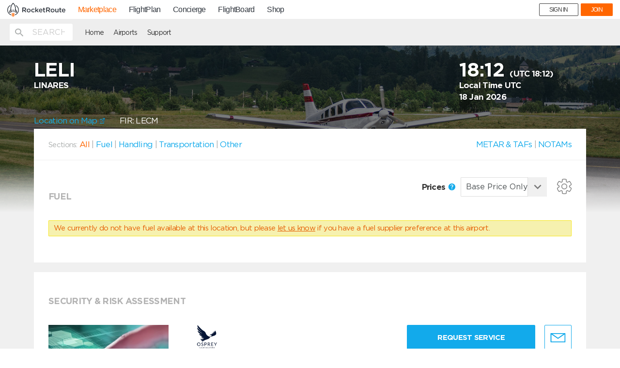

--- FILE ---
content_type: text/html
request_url: https://mp.rocketroute.com/js/templates/parts/back-to-fly-btn.tmpl.html
body_size: 118
content:
<section class="back-fly-section" ng-if="dl_offer || backToFlightplan" ng-cloak>
    <div class="container">
        <a ng-href="{{dl_offer && offer_link || backToFlightplan}}">
            <span class="mdi mdi-chevron-left"></span>
            Back to <span ng-if="dl_offer">Offer Page</span><span ng-if="!dl_offer">FlightPlan</span>
        </a>
    </div>
</section>